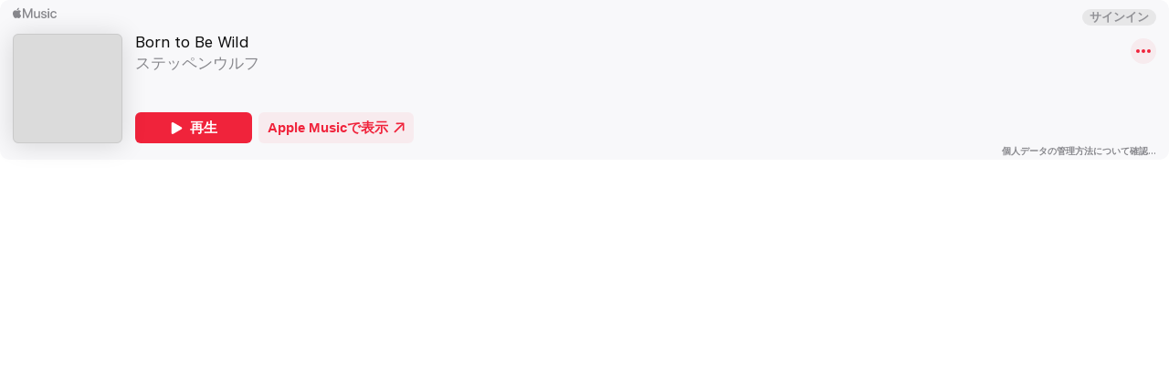

--- FILE ---
content_type: image/svg+xml
request_url: https://js-cdn.music.apple.com/musickit/v3/components/musickit-components/assets/icons/arrow-top-right.svg
body_size: -26
content:
<svg xmlns="http://www.w3.org/2000/svg" viewBox="0 0 64 64" role="presentation" focusable="false">
  <path d="M61.576 45.838V7.155C61.613 4.25 59.663 2.3 56.715 2.3l-38.723.083c-2.777.042-4.727 2.117-4.727 4.525 0 2.45 2.117 4.44 4.607 4.44h12.576l17.017-.663-7.222 6.39-35.568 35.61c-.955.955-1.495 2.16-1.495 3.28 0 2.45 2.2 4.69 4.69 4.69 1.203 0 2.325-.457 3.32-1.452l35.568-35.57 6.432-7.263-.665 16.31v13.283c-.04 2.49 1.993 4.65 4.483 4.65 2.45 0 4.482-2.075 4.565-4.775h.003z"></path>
</svg>
